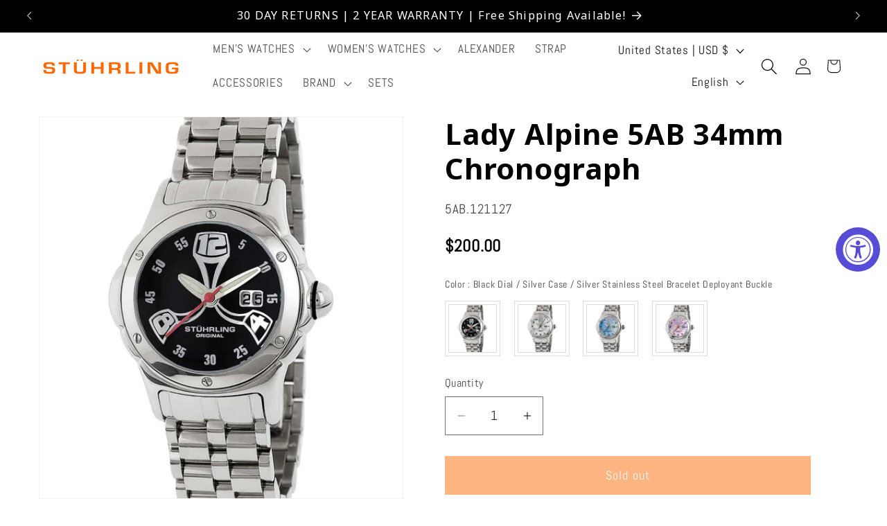

--- FILE ---
content_type: text/javascript; charset=utf-8
request_url: https://stuhrling.com/products/lady-alpine-5ab-34mm-chronograph.js
body_size: 807
content:
{"id":5379503521958,"title":"Lady Alpine 5AB 34mm Chronograph","handle":"lady-alpine-5ab-34mm-chronograph","description":"\u003cul\u003e\n\u003cli\u003eCase Size: 34mm\u003c\/li\u003e\n\u003cli\u003e10 ATM Water Resistant (100 meters\/330 feet)\u003c\/li\u003e\n\u003cli\u003ePolished Bezel with Applied Screws\u003c\/li\u003e\n\u003cli\u003eStainless Steel Link Bracelet (17mm wide)\u003c\/li\u003e\n\u003c\/ul\u003e","published_at":"2020-10-01T11:15:44-04:00","created_at":"2020-06-23T16:22:56-04:00","vendor":"stuhrling-evan","type":"Women's Watches","tags":["10 ATM Water Resistant (100 meters\/330 feet)","Archive Watches","Blocked_KW","Date","Full Price","Medium (32mm - 41mm)","Stainless Steel Bracelet","ucd-hidden","Women's Watches"],"price":18500,"price_min":18500,"price_max":20000,"available":false,"price_varies":true,"compare_at_price":null,"compare_at_price_min":0,"compare_at_price_max":0,"compare_at_price_varies":false,"variants":[{"id":37474350727334,"title":"Black Dial \/ Silver Case \/ Silver Stainless Steel Bracelet Deployant Buckle","option1":"Black Dial \/ Silver Case \/ Silver Stainless Steel Bracelet Deployant Buckle","option2":null,"option3":null,"sku":"5AB.121127","requires_shipping":true,"taxable":true,"featured_image":{"id":17594670383270,"product_id":5379503521958,"position":1,"created_at":"2020-06-23T16:22:56-04:00","updated_at":"2020-06-23T16:22:56-04:00","alt":"Black\/Silver\/Silver","width":1300,"height":1524,"src":"https:\/\/cdn.shopify.com\/s\/files\/1\/0333\/0936\/0264\/products\/Stuhrling-5AB.121127-DF.jpg?v=1592943776","variant_ids":[37474350727334]},"available":false,"name":"Lady Alpine 5AB 34mm Chronograph - Black Dial \/ Silver Case \/ Silver Stainless Steel Bracelet Deployant Buckle","public_title":"Black Dial \/ Silver Case \/ Silver Stainless Steel Bracelet Deployant Buckle","options":["Black Dial \/ Silver Case \/ Silver Stainless Steel Bracelet Deployant Buckle"],"price":20000,"weight":543,"compare_at_price":null,"inventory_management":"shopify","barcode":"814013010303","featured_media":{"alt":"Black\/Silver\/Silver","id":9768581562534,"position":1,"preview_image":{"aspect_ratio":0.853,"height":1524,"width":1300,"src":"https:\/\/cdn.shopify.com\/s\/files\/1\/0333\/0936\/0264\/products\/Stuhrling-5AB.121127-DF.jpg?v=1592943776"}},"requires_selling_plan":false,"selling_plan_allocations":[]},{"id":37474350760102,"title":"White Dial \/ Silver Case \/ Silver Stainless Steel Bracelet Deployant Buckle","option1":"White Dial \/ Silver Case \/ Silver Stainless Steel Bracelet Deployant Buckle","option2":null,"option3":null,"sku":"5AB.12117","requires_shipping":true,"taxable":true,"featured_image":{"id":17594670416038,"product_id":5379503521958,"position":2,"created_at":"2020-06-23T16:22:56-04:00","updated_at":"2020-06-23T16:22:56-04:00","alt":"White\/Silver\/Silver","width":1300,"height":1524,"src":"https:\/\/cdn.shopify.com\/s\/files\/1\/0333\/0936\/0264\/products\/Stuhrling-5AB.12117-DF.jpg?v=1592943776","variant_ids":[37474350760102]},"available":false,"name":"Lady Alpine 5AB 34mm Chronograph - White Dial \/ Silver Case \/ Silver Stainless Steel Bracelet Deployant Buckle","public_title":"White Dial \/ Silver Case \/ Silver Stainless Steel Bracelet Deployant Buckle","options":["White Dial \/ Silver Case \/ Silver Stainless Steel Bracelet Deployant Buckle"],"price":18500,"weight":543,"compare_at_price":null,"inventory_management":"shopify","barcode":"814013010310","featured_media":{"alt":"White\/Silver\/Silver","id":9768581595302,"position":2,"preview_image":{"aspect_ratio":0.853,"height":1524,"width":1300,"src":"https:\/\/cdn.shopify.com\/s\/files\/1\/0333\/0936\/0264\/products\/Stuhrling-5AB.12117-DF.jpg?v=1592943776"}},"requires_selling_plan":false,"selling_plan_allocations":[]},{"id":37474350792870,"title":"Blue Dial \/ Silver Case \/ Silver Stainless Steel Bracelet Deployant Buckle","option1":"Blue Dial \/ Silver Case \/ Silver Stainless Steel Bracelet Deployant Buckle","option2":null,"option3":null,"sku":"5AB.12118","requires_shipping":true,"taxable":true,"featured_image":{"id":17594670448806,"product_id":5379503521958,"position":3,"created_at":"2020-06-23T16:22:56-04:00","updated_at":"2020-06-23T16:22:56-04:00","alt":"Blue\/Silver\/Silver","width":1300,"height":1524,"src":"https:\/\/cdn.shopify.com\/s\/files\/1\/0333\/0936\/0264\/products\/Stuhrling-5AB.12118-DF.jpg?v=1592943776","variant_ids":[37474350792870]},"available":false,"name":"Lady Alpine 5AB 34mm Chronograph - Blue Dial \/ Silver Case \/ Silver Stainless Steel Bracelet Deployant Buckle","public_title":"Blue Dial \/ Silver Case \/ Silver Stainless Steel Bracelet Deployant Buckle","options":["Blue Dial \/ Silver Case \/ Silver Stainless Steel Bracelet Deployant Buckle"],"price":18500,"weight":543,"compare_at_price":null,"inventory_management":"shopify","barcode":"814013010327","featured_media":{"alt":"Blue\/Silver\/Silver","id":9768581628070,"position":3,"preview_image":{"aspect_ratio":0.853,"height":1524,"width":1300,"src":"https:\/\/cdn.shopify.com\/s\/files\/1\/0333\/0936\/0264\/products\/Stuhrling-5AB.12118-DF.jpg?v=1592943776"}},"requires_selling_plan":false,"selling_plan_allocations":[]},{"id":37474350825638,"title":"Pink Dial \/ Silver Case \/ Silver Stainless Steel Bracelet Deployant Buckle","option1":"Pink Dial \/ Silver Case \/ Silver Stainless Steel Bracelet Deployant Buckle","option2":null,"option3":null,"sku":"5AB.12119","requires_shipping":true,"taxable":true,"featured_image":{"id":17594670481574,"product_id":5379503521958,"position":4,"created_at":"2020-06-23T16:22:56-04:00","updated_at":"2020-06-23T16:22:56-04:00","alt":"Pink\/Silver\/Silver","width":1300,"height":1524,"src":"https:\/\/cdn.shopify.com\/s\/files\/1\/0333\/0936\/0264\/products\/Stuhrling-5AB.12119-DF.jpg?v=1592943776","variant_ids":[37474350825638]},"available":false,"name":"Lady Alpine 5AB 34mm Chronograph - Pink Dial \/ Silver Case \/ Silver Stainless Steel Bracelet Deployant Buckle","public_title":"Pink Dial \/ Silver Case \/ Silver Stainless Steel Bracelet Deployant Buckle","options":["Pink Dial \/ Silver Case \/ Silver Stainless Steel Bracelet Deployant Buckle"],"price":20000,"weight":543,"compare_at_price":null,"inventory_management":"shopify","barcode":"814013010372","featured_media":{"alt":"Pink\/Silver\/Silver","id":9768581660838,"position":4,"preview_image":{"aspect_ratio":0.853,"height":1524,"width":1300,"src":"https:\/\/cdn.shopify.com\/s\/files\/1\/0333\/0936\/0264\/products\/Stuhrling-5AB.12119-DF.jpg?v=1592943776"}},"requires_selling_plan":false,"selling_plan_allocations":[]}],"images":["\/\/cdn.shopify.com\/s\/files\/1\/0333\/0936\/0264\/products\/Stuhrling-5AB.121127-DF.jpg?v=1592943776","\/\/cdn.shopify.com\/s\/files\/1\/0333\/0936\/0264\/products\/Stuhrling-5AB.12117-DF.jpg?v=1592943776","\/\/cdn.shopify.com\/s\/files\/1\/0333\/0936\/0264\/products\/Stuhrling-5AB.12118-DF.jpg?v=1592943776","\/\/cdn.shopify.com\/s\/files\/1\/0333\/0936\/0264\/products\/Stuhrling-5AB.12119-DF.jpg?v=1592943776"],"featured_image":"\/\/cdn.shopify.com\/s\/files\/1\/0333\/0936\/0264\/products\/Stuhrling-5AB.121127-DF.jpg?v=1592943776","options":[{"name":"Color","position":1,"values":["Black Dial \/ Silver Case \/ Silver Stainless Steel Bracelet Deployant Buckle","White Dial \/ Silver Case \/ Silver Stainless Steel Bracelet Deployant Buckle","Blue Dial \/ Silver Case \/ Silver Stainless Steel Bracelet Deployant Buckle","Pink Dial \/ Silver Case \/ Silver Stainless Steel Bracelet Deployant Buckle"]}],"url":"\/products\/lady-alpine-5ab-34mm-chronograph","media":[{"alt":"Black\/Silver\/Silver","id":9768581562534,"position":1,"preview_image":{"aspect_ratio":0.853,"height":1524,"width":1300,"src":"https:\/\/cdn.shopify.com\/s\/files\/1\/0333\/0936\/0264\/products\/Stuhrling-5AB.121127-DF.jpg?v=1592943776"},"aspect_ratio":0.853,"height":1524,"media_type":"image","src":"https:\/\/cdn.shopify.com\/s\/files\/1\/0333\/0936\/0264\/products\/Stuhrling-5AB.121127-DF.jpg?v=1592943776","width":1300},{"alt":"White\/Silver\/Silver","id":9768581595302,"position":2,"preview_image":{"aspect_ratio":0.853,"height":1524,"width":1300,"src":"https:\/\/cdn.shopify.com\/s\/files\/1\/0333\/0936\/0264\/products\/Stuhrling-5AB.12117-DF.jpg?v=1592943776"},"aspect_ratio":0.853,"height":1524,"media_type":"image","src":"https:\/\/cdn.shopify.com\/s\/files\/1\/0333\/0936\/0264\/products\/Stuhrling-5AB.12117-DF.jpg?v=1592943776","width":1300},{"alt":"Blue\/Silver\/Silver","id":9768581628070,"position":3,"preview_image":{"aspect_ratio":0.853,"height":1524,"width":1300,"src":"https:\/\/cdn.shopify.com\/s\/files\/1\/0333\/0936\/0264\/products\/Stuhrling-5AB.12118-DF.jpg?v=1592943776"},"aspect_ratio":0.853,"height":1524,"media_type":"image","src":"https:\/\/cdn.shopify.com\/s\/files\/1\/0333\/0936\/0264\/products\/Stuhrling-5AB.12118-DF.jpg?v=1592943776","width":1300},{"alt":"Pink\/Silver\/Silver","id":9768581660838,"position":4,"preview_image":{"aspect_ratio":0.853,"height":1524,"width":1300,"src":"https:\/\/cdn.shopify.com\/s\/files\/1\/0333\/0936\/0264\/products\/Stuhrling-5AB.12119-DF.jpg?v=1592943776"},"aspect_ratio":0.853,"height":1524,"media_type":"image","src":"https:\/\/cdn.shopify.com\/s\/files\/1\/0333\/0936\/0264\/products\/Stuhrling-5AB.12119-DF.jpg?v=1592943776","width":1300}],"requires_selling_plan":false,"selling_plan_groups":[]}